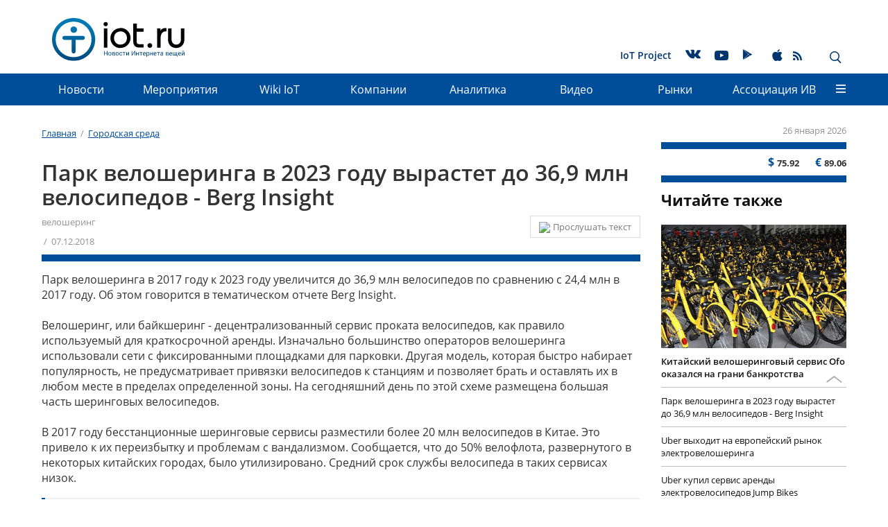

--- FILE ---
content_type: text/html; charset=UTF-8
request_url: https://iot.ru/gorodskaya-sreda/park-velosheringa-v-2023-godu-vyrastet-do-36-9-mln-velosipedov-berg-insight
body_size: 19687
content:
<!DOCTYPE html>
<html lang="ru">
    <head>
        <meta charset="utf-8">
        <meta http-equiv="X-UA-Compatible" content="IE=edge">
        <meta name="viewport" content="width=device-width, initial-scale=1">
        <!-- The above 3 meta tags *must* come first in the head; any other head content must come *after* these tags -->
        <link rel="icon" href="/bitrix/templates/m2m/favicon.ico" type="image/x-icon">
        <meta http-equiv="Content-Type" content="text/html; charset=UTF-8" />
<meta name="robots" content="index, follow" />
<meta name="description" content="Ожидается, что парк велосипедов совместного пользования будет расти, поскольку сервис удобен для автовладельцев и решает проблему сообщения на «последней миле»." />
<link href="/bitrix/js/ui/design-tokens/dist/ui.design-tokens.min.css?175896957423463" type="text/css"  rel="stylesheet" />
<link href="/bitrix/js/ui/fonts/opensans/ui.font.opensans.min.css?17588111062320" type="text/css"  rel="stylesheet" />
<link href="/bitrix/js/main/popup/dist/main.popup.bundle.min.css?175896993328056" type="text/css"  rel="stylesheet" />
<link href="/bitrix/js/main/loader/dist/loader.bundle.min.css?16922474402029" type="text/css"  rel="stylesheet" />
<link href="/bitrix/cache/css/s1/m2m/page_1bdb873e1139466b52aa359c4a5e40aa/page_1bdb873e1139466b52aa359c4a5e40aa_v1.css?175936957329296" type="text/css"  rel="stylesheet" />
<link href="/bitrix/cache/css/s1/m2m/template_829054d06fef77a8e8fa31209a3d2c76/template_829054d06fef77a8e8fa31209a3d2c76_v1.css?1759414074304135" type="text/css"  data-template-style="true" rel="stylesheet" />
<script>if(!window.BX)window.BX={};if(!window.BX.message)window.BX.message=function(mess){if(typeof mess==='object'){for(let i in mess) {BX.message[i]=mess[i];} return true;}};</script>
<script>(window.BX||top.BX).message({"pull_server_enabled":"N","pull_config_timestamp":0,"shared_worker_allowed":"Y","pull_guest_mode":"N","pull_guest_user_id":0,"pull_worker_mtime":1758969458});(window.BX||top.BX).message({"PULL_OLD_REVISION":"Для продолжения корректной работы с сайтом необходимо перезагрузить страницу."});</script>
<script>(window.BX||top.BX).message({"JS_CORE_LOADING":"Загрузка...","JS_CORE_NO_DATA":"- Нет данных -","JS_CORE_WINDOW_CLOSE":"Закрыть","JS_CORE_WINDOW_EXPAND":"Развернуть","JS_CORE_WINDOW_NARROW":"Свернуть в окно","JS_CORE_WINDOW_SAVE":"Сохранить","JS_CORE_WINDOW_CANCEL":"Отменить","JS_CORE_WINDOW_CONTINUE":"Продолжить","JS_CORE_H":"ч","JS_CORE_M":"м","JS_CORE_S":"с","JSADM_AI_HIDE_EXTRA":"Скрыть лишние","JSADM_AI_ALL_NOTIF":"Показать все","JSADM_AUTH_REQ":"Требуется авторизация!","JS_CORE_WINDOW_AUTH":"Войти","JS_CORE_IMAGE_FULL":"Полный размер"});</script>
<script src="/bitrix/js/main/core/core.min.js?1758970030229643"></script>
<script>BX.Runtime.registerExtension({"name":"main.core","namespace":"BX","loaded":true});</script>
<script>BX.setJSList(["\/bitrix\/js\/main\/core\/core_ajax.js","\/bitrix\/js\/main\/core\/core_promise.js","\/bitrix\/js\/main\/polyfill\/promise\/js\/promise.js","\/bitrix\/js\/main\/loadext\/loadext.js","\/bitrix\/js\/main\/loadext\/extension.js","\/bitrix\/js\/main\/polyfill\/promise\/js\/promise.js","\/bitrix\/js\/main\/polyfill\/find\/js\/find.js","\/bitrix\/js\/main\/polyfill\/includes\/js\/includes.js","\/bitrix\/js\/main\/polyfill\/matches\/js\/matches.js","\/bitrix\/js\/ui\/polyfill\/closest\/js\/closest.js","\/bitrix\/js\/main\/polyfill\/fill\/main.polyfill.fill.js","\/bitrix\/js\/main\/polyfill\/find\/js\/find.js","\/bitrix\/js\/main\/polyfill\/matches\/js\/matches.js","\/bitrix\/js\/main\/polyfill\/core\/dist\/polyfill.bundle.js","\/bitrix\/js\/main\/core\/core.js","\/bitrix\/js\/main\/polyfill\/intersectionobserver\/js\/intersectionobserver.js","\/bitrix\/js\/main\/lazyload\/dist\/lazyload.bundle.js","\/bitrix\/js\/main\/polyfill\/core\/dist\/polyfill.bundle.js","\/bitrix\/js\/main\/parambag\/dist\/parambag.bundle.js"]);
</script>
<script>BX.Runtime.registerExtension({"name":"fx","namespace":"window","loaded":true});</script>
<script>BX.Runtime.registerExtension({"name":"ui.design-tokens","namespace":"window","loaded":true});</script>
<script>BX.Runtime.registerExtension({"name":"ui.fonts.opensans","namespace":"window","loaded":true});</script>
<script>BX.Runtime.registerExtension({"name":"ls","namespace":"window","loaded":true});</script>
<script>BX.Runtime.registerExtension({"name":"main.popup","namespace":"BX.Main","loaded":true});</script>
<script>BX.Runtime.registerExtension({"name":"popup","namespace":"window","loaded":true});</script>
<script>BX.Runtime.registerExtension({"name":"main.loader","namespace":"BX","loaded":true});</script>
<script>BX.Runtime.registerExtension({"name":"loader","namespace":"window","loaded":true});</script>
<script>(window.BX||top.BX).message({"DISK_MYOFFICE":false});(window.BX||top.BX).message({"JS_CORE_VIEWER_DOWNLOAD":"Скачать","JS_CORE_VIEWER_EDIT":"Редактировать","JS_CORE_VIEWER_DESCR_AUTHOR":"Автор","JS_CORE_VIEWER_DESCR_LAST_MODIFY":"Последние изменения","JS_CORE_VIEWER_TOO_BIG_FOR_VIEW":"Файл слишком большой для просмотра","JS_CORE_VIEWER_OPEN_WITH_GVIEWER":"Открыть файл в Google Viewer","JS_CORE_VIEWER_IFRAME_DESCR_ERROR":"К сожалению, не удалось открыть документ.","JS_CORE_VIEWER_IFRAME_PROCESS_SAVE_DOC":"Сохранение документа","JS_CORE_VIEWER_IFRAME_UPLOAD_DOC_TO_GOOGLE":"Загрузка документа","JS_CORE_VIEWER_IFRAME_CONVERT_ACCEPT":"Конвертировать","JS_CORE_VIEWER_IFRAME_CONVERT_DECLINE":"Отменить","JS_CORE_VIEWER_IFRAME_CONVERT_TO_NEW_FORMAT":"Документ будет сконвертирован в docx, xls, pptx, так как имеет старый формат.","JS_CORE_VIEWER_IFRAME_DESCR_SAVE_DOC":"Сохранить документ?","JS_CORE_VIEWER_IFRAME_SAVE_DOC":"Сохранить","JS_CORE_VIEWER_IFRAME_DISCARD_DOC":"Отменить изменения","JS_CORE_VIEWER_IFRAME_CHOICE_SERVICE_EDIT":"Редактировать с помощью","JS_CORE_VIEWER_IFRAME_SET_DEFAULT_SERVICE_EDIT":"Использовать для всех файлов","JS_CORE_VIEWER_IFRAME_CHOICE_SERVICE_EDIT_ACCEPT":"Применить","JS_CORE_VIEWER_IFRAME_CHOICE_SERVICE_EDIT_DECLINE":"Отменить","JS_CORE_VIEWER_IFRAME_UPLOAD_NEW_VERSION_IN_COMMENT":"Загрузил новую версию файла","JS_CORE_VIEWER_SERVICE_GOOGLE_DRIVE":"Google Docs","JS_CORE_VIEWER_SERVICE_SKYDRIVE":"MS Office Online","JS_CORE_VIEWER_IFRAME_CANCEL":"Отмена","JS_CORE_VIEWER_IFRAME_DESCR_SAVE_DOC_F":"В одном из окон вы редактируете данный документ. Если вы завершили работу над документом, нажмите \u0022#SAVE_DOC#\u0022, чтобы загрузить измененный файл на портал.","JS_CORE_VIEWER_SAVE":"Сохранить","JS_CORE_VIEWER_EDIT_IN_SERVICE":"Редактировать в #SERVICE#","JS_CORE_VIEWER_NOW_EDITING_IN_SERVICE":"Редактирование в #SERVICE#","JS_CORE_VIEWER_SAVE_TO_OWN_FILES_MSGVER_1":"Сохранить на Битрикс24.Диск","JS_CORE_VIEWER_DOWNLOAD_TO_PC":"Скачать на локальный компьютер","JS_CORE_VIEWER_GO_TO_FILE":"Перейти к файлу","JS_CORE_VIEWER_DESCR_SAVE_FILE_TO_OWN_FILES":"Файл #NAME# успешно сохранен\u003Cbr\u003Eв папку \u0022Файлы\\Сохраненные\u0022","JS_CORE_VIEWER_DESCR_PROCESS_SAVE_FILE_TO_OWN_FILES":"Файл #NAME# сохраняется\u003Cbr\u003Eна ваш \u0022Битрикс24.Диск\u0022","JS_CORE_VIEWER_HISTORY_ELEMENT":"История","JS_CORE_VIEWER_VIEW_ELEMENT":"Просмотреть","JS_CORE_VIEWER_THROUGH_VERSION":"Версия #NUMBER#","JS_CORE_VIEWER_THROUGH_LAST_VERSION":"Последняя версия","JS_CORE_VIEWER_DISABLE_EDIT_BY_PERM":"Автор не разрешил вам редактировать этот документ","JS_CORE_VIEWER_IFRAME_UPLOAD_NEW_VERSION_IN_COMMENT_F":"Загрузила новую версию файла","JS_CORE_VIEWER_IFRAME_UPLOAD_NEW_VERSION_IN_COMMENT_M":"Загрузил новую версию файла","JS_CORE_VIEWER_IFRAME_CONVERT_TO_NEW_FORMAT_EX":"Документ будет сконвертирован в формат #NEW_FORMAT#, так как текущий формат #OLD_FORMAT# является устаревшим.","JS_CORE_VIEWER_CONVERT_TITLE":"Конвертировать в #NEW_FORMAT#?","JS_CORE_VIEWER_CREATE_IN_SERVICE":"Создать с помощью #SERVICE#","JS_CORE_VIEWER_NOW_CREATING_IN_SERVICE":"Создание документа в #SERVICE#","JS_CORE_VIEWER_SAVE_AS":"Сохранить как","JS_CORE_VIEWER_CREATE_DESCR_SAVE_DOC_F":"В одном из окон вы создаете новый документ. Если вы завершили работу над документом, нажмите \u0022#SAVE_AS_DOC#\u0022, чтобы перейти к добавлению документа на портал.","JS_CORE_VIEWER_NOW_DOWNLOAD_FROM_SERVICE":"Загрузка документа из #SERVICE#","JS_CORE_VIEWER_EDIT_IN_LOCAL_SERVICE":"Редактировать на моём компьютере","JS_CORE_VIEWER_EDIT_IN_LOCAL_SERVICE_SHORT":"Редактировать на #SERVICE#","JS_CORE_VIEWER_SERVICE_LOCAL":"моём компьютере","JS_CORE_VIEWER_DOWNLOAD_B24_DESKTOP":"Скачать","JS_CORE_VIEWER_SERVICE_LOCAL_INSTALL_DESKTOP_MSGVER_1":"Для эффективного редактирования документов на компьютере, установите приложение для компьютера и подключите Битрикс24.Диск","JS_CORE_VIEWER_SHOW_FILE_DIALOG_OAUTH_NOTICE":"Для просмотра файла, пожалуйста, авторизуйтесь в своем аккаунте \u003Ca id=\u0022bx-js-disk-run-oauth-modal\u0022 href=\u0022#\u0022\u003E#SERVICE#\u003C\/a\u003E.","JS_CORE_VIEWER_SERVICE_OFFICE365":"Office365","JS_CORE_VIEWER_DOCUMENT_IS_LOCKED_BY":"Документ заблокирован на редактирование","JS_CORE_VIEWER_SERVICE_MYOFFICE":"МойОфис","JS_CORE_VIEWER_OPEN_PDF_PREVIEW":"Просмотреть pdf-версию файла","JS_CORE_VIEWER_AJAX_ACCESS_DENIED":"Не хватает прав для просмотра файла. Попробуйте обновить страницу.","JS_CORE_VIEWER_AJAX_CONNECTION_FAILED":"При попытке открыть файл возникла ошибка. Пожалуйста, попробуйте позже.","JS_CORE_VIEWER_AJAX_OPEN_NEW_TAB":"Открыть в новом окне","JS_CORE_VIEWER_AJAX_PRINT":"Распечатать","JS_CORE_VIEWER_TRANSFORMATION_IN_PROCESS":"Документ сохранён. Мы готовим его к показу.","JS_CORE_VIEWER_IFRAME_ERROR_TITLE":"Не удалось открыть документ","JS_CORE_VIEWER_DOWNLOAD_B24_DESKTOP_FULL":"Скачать приложение","JS_CORE_VIEWER_DOWNLOAD_DOCUMENT":"Скачать документ","JS_CORE_VIEWER_IFRAME_ERROR_COULD_NOT_VIEW":"К сожалению, не удалось просмотреть документ.","JS_CORE_VIEWER_ACTIONPANEL_MORE":"Ещё"});</script>
<script>BX.Runtime.registerExtension({"name":"viewer","namespace":"window","loaded":true});</script>
<script>(window.BX||top.BX).message({"LANGUAGE_ID":"ru","FORMAT_DATE":"DD.MM.YYYY","FORMAT_DATETIME":"DD.MM.YYYY HH:MI:SS","COOKIE_PREFIX":"BITRIX_SM","SERVER_TZ_OFFSET":"10800","UTF_MODE":"Y","SITE_ID":"s1","SITE_DIR":"\/","USER_ID":"","SERVER_TIME":1769377769,"USER_TZ_OFFSET":0,"USER_TZ_AUTO":"Y","bitrix_sessid":"3599e799c66188805758c3d86b478a48"});</script>
<script  src="/bitrix/cache/js/s1/m2m/kernel_main/kernel_main_v1.js?1763886428176207"></script>
<script src="/bitrix/js/pull/protobuf/protobuf.min.js?169224736176433"></script>
<script src="/bitrix/js/pull/protobuf/model.min.js?169224736114190"></script>
<script src="/bitrix/js/main/core/core_promise.min.js?16922474502490"></script>
<script src="/bitrix/js/rest/client/rest.client.min.js?16922475729240"></script>
<script src="/bitrix/js/pull/client/pull.client.min.js?175896945949849"></script>
<script src="/bitrix/js/main/core/core_ls.min.js?17589698622683"></script>
<script src="/bitrix/js/main/popup/dist/main.popup.bundle.min.js?175897003467261"></script>
<script src="/bitrix/js/main/loader/dist/loader.bundle.min.js?17589698404392"></script>
<script src="/bitrix/js/main/core/core_viewer.min.js?175897003099239"></script>
<script>BX.setJSList(["\/bitrix\/js\/main\/core\/core_fx.js","\/bitrix\/js\/main\/session.js","\/bitrix\/js\/main\/pageobject\/dist\/pageobject.bundle.js","\/bitrix\/js\/main\/core\/core_window.js","\/bitrix\/js\/main\/date\/main.date.js","\/bitrix\/js\/main\/core\/core_date.js","\/bitrix\/js\/main\/utils.js","\/bitrix\/templates\/.default\/components\/bitrix\/forum.topic.reviews\/comments\/script.js","\/bitrix\/templates\/.default\/components\/bitrix\/search.tags.input\/page_tags\/script.js","\/bitrix\/templates\/.default\/js\/libs\/hammer.min.js","\/bitrix\/templates\/.default\/js\/libs\/jquery.min.js","\/bitrix\/templates\/.default\/js\/libs\/device.js","\/bitrix\/templates\/.default\/js\/libs\/bootstrap.min.js","\/bitrix\/templates\/.default\/js\/libs\/jcf.js","\/bitrix\/templates\/.default\/js\/libs\/jcf.radio.js","\/bitrix\/templates\/.default\/js\/libs\/jcf.checkbox.js","\/bitrix\/templates\/.default\/js\/libs\/jcf.select.js","\/bitrix\/templates\/.default\/js\/libs\/picturefill.min.js","\/bitrix\/templates\/.default\/js\/libs\/jquery.mmenu.all.min.js","\/bitrix\/templates\/.default\/js\/libs\/jquery.scrolltofixed.min.js","\/bitrix\/templates\/.default\/js\/libs\/jquery.autocolumnlist.js","\/bitrix\/templates\/.default\/js\/libs\/tooltipster.bundle.min.js","\/bitrix\/templates\/.default\/js\/libs\/jquery.sticky.js","\/bitrix\/templates\/m2m\/js\/jquery.lazy.min.js","\/bitrix\/templates\/m2m\/js\/jquery.lazy.picture.min.js","\/bitrix\/templates\/.default\/js\/main.min.js","\/bitrix\/templates\/.default\/components\/bitrix\/menu\/top\/script.js","\/bitrix\/templates\/.default\/components\/bitrix\/advertising.banner\/full_screen\/script.js","\/bitrix\/templates\/.default\/components\/bitrix\/search.suggest.input\/.default\/script.js"]);</script>
<script>BX.setCSSList(["\/bitrix\/templates\/.default\/components\/bitrix\/currency.rates\/m2m\/style.css","\/bitrix\/templates\/.default\/components\/bitrix\/news.detail\/m2m\/style.css","\/bitrix\/templates\/.default\/components\/bitrix\/news.list\/masonry\/style.css","\/bitrix\/templates\/.default\/components\/bitrix\/forum.topic.reviews\/comments\/style.css","\/bitrix\/templates\/.default\/components\/bitrix\/news.list\/tetris\/style.css","\/bitrix\/templates\/.default\/components\/bitrix\/search.tags.input\/page_tags\/style.css","\/bitrix\/templates\/.default\/css\/bootstrap.min.css","\/bitrix\/templates\/.default\/css\/jquery.mmenu.all.css","\/bitrix\/templates\/.default\/css\/jcf.min.css","\/bitrix\/templates\/.default\/css\/socicons.min.css","\/bitrix\/templates\/.default\/css\/font-awesome.min.css","\/bitrix\/templates\/.default\/css\/tooltipster.bundle.min.css","\/bitrix\/templates\/.default\/css\/tooltipster-sideTip-shadow.min.css","\/bitrix\/templates\/.default\/css\/main.min.css","\/bitrix\/templates\/.default\/css\/media.min.css","\/bitrix\/templates\/m2m\/dop_style.css","\/bitrix\/templates\/.default\/components\/bitrix\/advertising.banner\/constriction_top\/style.css","\/bitrix\/templates\/.default\/components\/bitrix\/menu\/service\/style.css","\/bitrix\/templates\/.default\/components\/bitrix\/menu\/top\/style.css","\/bitrix\/templates\/.default\/components\/bitrix\/menu\/bottom\/style.css","\/bitrix\/templates\/.default\/components\/bitrix\/menu\/footer\/style.css","\/bitrix\/templates\/.default\/components\/bitrix\/advertising.banner\/full_screen\/style.css","\/bitrix\/templates\/.default\/components\/bitrix\/search.suggest.input\/.default\/style.css","\/bitrix\/templates\/m2m\/template_styles.css"]);</script>
<script>
					(function () {
						"use strict";
						var counter = function ()
						{
							var cookie = (function (name) {
								var parts = ("; " + document.cookie).split("; " + name + "=");
								if (parts.length == 2) {
									try {return JSON.parse(decodeURIComponent(parts.pop().split(";").shift()));}
									catch (e) {}
								}
							})("BITRIX_CONVERSION_CONTEXT_s1");
							if (cookie && cookie.EXPIRE >= BX.message("SERVER_TIME"))
								return;
							var request = new XMLHttpRequest();
							request.open("POST", "/bitrix/tools/conversion/ajax_counter.php", true);
							request.setRequestHeader("Content-type", "application/x-www-form-urlencoded");
							request.send(
								"SITE_ID="+encodeURIComponent("s1")+
								"&sessid="+encodeURIComponent(BX.bitrix_sessid())+
								"&HTTP_REFERER="+encodeURIComponent(document.referrer)
							);
						};
						if (window.frameRequestStart === true)
							BX.addCustomEvent("onFrameDataReceived", counter);
						else
							BX.ready(counter);
					})();
				</script>
<script  src="/bitrix/cache/js/s1/m2m/template_ee9110cf31b13433081a5a2d1664b47b/template_ee9110cf31b13433081a5a2d1664b47b_v1.js?1759369571329366"></script>
<script  src="/bitrix/cache/js/s1/m2m/page_b4b5c1142416b60f4505d12127522e6e/page_b4b5c1142416b60f4505d12127522e6e_v1.js?175936957334779"></script>
        
        
                            <title>Парк велошеринга в 2023 году вырастет до 36,9 млн велосипедов - Berg Insight | iot.ru Новости Интернета вещей</title>
        
        <!-- HTML5 shim and Respond.js for IE8 support of HTML5 elements and media queries -->
        <!-- WARNING: Respond.js doesn't work if you view the page via file:// -->
        <!--[if lt IE 9]>
        <![endif]-->
        <link rel="stylesheet" type="text/css" href="/bitrix/templates/.default/css/styles_formated.css?v=2">
        <!-- Bootstrap -->
                <!--Mmenu-->
        
        <!-- JCF inputs styler -->
                                                        
        
        <!-- jQuery (necessary for Bootstrap's JavaScript plugins) -->
                
        <!-- Include all compiled plugins (below), or include individual files as needed -->
                                                                                                                                        
                <script type="text/javascript" async src="https://relap.io/api/v6/head.js?token=eVkgsa4qMcwxXlte"></script>
        <!--<meta property="og:image" content="https://iot.ru/upload/resize_cache/iblock/f69/860_490_1/f69053dfab076f04c358fe574fe76078.jpg"/>-->
        <!--<meta property="image" content="https://iot.ru/upload/resize_cache/iblock/f69/860_490_1/f69053dfab076f04c358fe574fe76078.jpg"/>-->
        <!--<meta property="og:url" content="https://iot.ru"/>-->
                        
        <meta name="cmsmagazine" content="e81196d9023e622ed7b92ae6bbd88e87"/>
        <meta name="referrer" content="unsafe-url">
        		<!-- Yandex.Metrika counter -->
		<script>
		   (function(m,e,t,r,i,k,a){m[i]=m[i]||function(){(m[i].a=m[i].a||[]).push(arguments)};
		   m[i].l=1*new Date();
		   for (var j = 0; j < document.scripts.length; j++) {if (document.scripts[j].src === r) { return; }}
		   k=e.createElement(t),a=e.getElementsByTagName(t)[0],k.async=1,k.src=r,a.parentNode.insertBefore(k,a)})
		   (window, document, "script", "https://mc.yandex.ru/metrika/tag.js", "ym");
		 
		   ym(96010344, "init", {
				clickmap:true,
				trackLinks:true,
				accurateTrackBounce:true
		   });
		</script>
		<!-- /Yandex.Metrika counter -->
        <script type="text/javascript">
            (function () {
                if (typeof carrotquest === 'undefined') {
                    var s = document.createElement('script');
                    s.type = 'text/javascript';
                    s.async = true;
                    s.src = '//cdn.carrotquest.io/api.min.js';
                    var x = document.getElementsByTagName('head')[0];
                    x.appendChild(s);
                    carrotquest = {};
                    window.carrotquestasync = [];
                    carrotquest.settings = {};
                    m = ['connect', 'track', 'identify', 'auth', 'open', 'onReady', 'addCallback', 'removeCallback', 'trackMessageInteraction'];
                    function Build(name, args) {
                        return function () {
                            window.carrotquestasync.push(name, arguments);
                        }
                    }
                    for (var i = 0; i < m.length; i++)
                        carrotquest[m[i]] = Build(m[i]);
                }
            })();
            carrotquest.connect('8458-da3c4a48d6aa313963f86565ead');
        </script>
        
        <style>
            .menu__link--bg a {
                background-color: rgb(153, 255, 255);
                padding: 5px 11px;
                bottom: 5px;
                position: relative;
            }
			.main_row img {
				max-width: 100%;
				height: auto;
			}
        </style>
    </head>
    <body class="page">
        <!-- Yandex.Metrika counter -->
		<noscript><div><img src="https://mc.yandex.ru/watch/96010344" style="position:absolute; left:-9999px;" alt="" /></div></noscript>
		<!-- /Yandex.Metrika counter -->
        <div id="panel"></div>
        
        
<div class="banner_stretch "><!--'start_frame_cache_y0XwfU'-->
</div><!--'end_frame_cache_y0XwfU'-->
        <a id="top"></a>
        <header class="page__header">
                            <div class="container hidden-xs hidden-sm">
                <div class="banner_headline">
                    <script>
$(document).ready(function() {
	$(".banner_headline").find("a").click(function() {
		yaCounter26116248.reachGoal('euromobileClick');
    });
});
</script>
<!--'start_frame_cache_ALOAcH'--><!--'end_frame_cache_ALOAcH'-->                </div>
            </div>
            
                        <nav class="menu menu_main">
                <div class="container">
                    <a href="/" class="logo logo_header">
                                                    <img src="/bitrix/templates/.default/img/logos/logo_gorizont_v2.svg" class="logo__image">
                                            </a>
                    <div class="site-title site-title_header pull-left ">
                        Что думают эксперты об использовании в городской жизни IoT, автоматизации, цифровых технологий, M2M? Читайте мнения лучших специалистов в своих областях.                    </div>
                                        
    <ul class="menu__list menu__list_main hidden-xs hidden-sm">
                                    <li class="menu__item menu__item_main ">
                                        <a href="/iotproject.php"  class="menu__link menu__link_main" >IoT Project</a>
                                    </li>
                                                    <li class="menu__item menu__item_main ">
                    <noindex>                    <a href="https://vk.com/newsiot"  class="menu__link menu__link_main" rel="nofollow"><span class="socicon socicon-vkontakte"></span></a>
                    </noindex>                </li>
                                                    <li class="menu__item menu__item_main menu__item--youtube">
                    <noindex>                    <a href="https://www.youtube.com/channel/UCIgFXzKLKgUgvy_CyGpaLTw"  class="menu__link menu__link_main" rel="nofollow"><span class="socicon socicon-youtube"></span></a>
                    </noindex>                </li>
                                                    <li class="menu__item menu__item_main ">
                    <noindex>                    <a href="https://play.google.com/store/apps/details?id=ru.nopreset.iot"  class="menu__link menu__link_main" rel="nofollow"><span class="socicon socicon-play"></span></a>
                    </noindex>                </li>
                                                    <li class="menu__item menu__item_main ">
                    <noindex>                    <a href="https://itunes.apple.com/ru/app/iot-ru-новости-интернета-вещей/id1180616221"  class="menu__link menu__link_main" rel="nofollow"><span class="socicon socicon-apple"></span></a>
                    </noindex>                </li>
                                                    <li class="menu__item menu__item_main menu__item--rss">
                                        <a href="/rss.php"  class="menu__link menu__link_main" ><span class="socicon socicon-rss"></span></a>
                                    </li>
                        
    </ul>
                        <div class="search-panel hidden-xs hidden-sm pull-right">
                        
<div class="search-form">
<form action="/search/index.php" class="form form_header">
	
				<input type="text" name="q" value="" placeholder="Поиск по сайту" class="input form_header__input" />
		
		<button name="s" class="btn btn-default form_header__button" type="submit" value="Поиск" ><span class="icon_search"></span></button>		
	
</form>
</div>                        <div class="btns">
                            <span class="icon_close"></span>
                            <span class="icon_search button_search-toggler glyphicon glyphicon-search"></span>
                        </div>
                    </div>
                    <a href="#mmenu" class="button_mmenu icon-burger hidden-md hidden-lg pull-right"></a>
                </div>
            </nav>
            
<nav class="menu menu_dropdown menu_fixed  hidden-sm hidden-xs">
	<div class="wrap_container"></div>
 
 <div class="container">
	<div class="wrap_small_container"></div>
  <ul class="menu__list menu__list_dropdown">
	
	
					<li class="menu__item menu__item_dropdown"><a href="/news/" class="menu__link menu__link_dropdown root-item">Новости</a>
				<ul class="menu__list menu__list_vertical">
		
	
	
	
	
		
							<li  class="menu__item menu__item_vertical "><a class="menu__link" href="/main_news.php">Главные новости</a></li>
			
		
	
	
	
	
		
							<li  class="menu__item menu__item_vertical "><a class="menu__link" href="/news/">Новости рынков</a></li>
			
		
	
	
	
	
		
							<li  class="menu__item menu__item_vertical "><a class="menu__link" href="/innovation/">Инновации</a></li>
			
		
	
	
			</ul></li>	
	
		
							<li class="menu__item menu__item_dropdown" ><a href="/events/" class="menu__link root-item">Мероприятия</a></li>
			
		
	
	
	
	
		
							<li class="menu__item menu__item_dropdown" ><a href="/wiki/" class="menu__link root-item">Wiki IoT</a></li>
			
		
	
	
	
	
		
							<li class="menu__item menu__item_dropdown" ><a href="/catalog/" class="menu__link root-item">Компании</a></li>
			
		
	
	
	
	
					<li class="menu__item menu__item_dropdown"><a href="/analitika/" class="menu__link menu__link_dropdown root-item">Аналитика</a>
				<ul class="menu__list menu__list_vertical">
		
	
	
	
	
		
							<li  class="menu__item menu__item_vertical "><a class="menu__link" href="/reviews/">Обзоры</a></li>
			
		
	
	
	
	
		
							<li  class="menu__item menu__item_vertical "><a class="menu__link" href="/opinions/">Мнения экспертов</a></li>
			
		
	
	
	
	
		
							<li  class="menu__item menu__item_vertical "><a class="menu__link" href="/cases/">Кейсы</a></li>
			
		
	
	
	
	
		
							<li  class="menu__item menu__item_vertical "><a class="menu__link" href="/startup/">Стартапы</a></li>
			
		
	
	
	
	
		
							<li  class="menu__item menu__item_vertical "><a class="menu__link" href="/research/">Исследования и прогнозы</a></li>
			
		
	
	
	
	
		
							<li  class="menu__item menu__item_vertical "><a class="menu__link" href="/get_research">Заказать исследование</a></li>
			
		
	
	
			</ul></li>	
	
		
							<li class="menu__item menu__item_dropdown" ><a href="/video/" class="menu__link root-item">Видео</a></li>
			
		
	
	
	
	
					<li class="menu__item menu__item_dropdown"><a href="/markets/" class="menu__link menu__link_dropdown root-item">Рынки</a>
				<ul class="menu__list menu__list_vertical">
		
	
	
	
	
		
							<li  class="menu__item menu__item_vertical "><a class="menu__link" href="/transportnaya-telematika/">Транспортная телематика</a></li>
			
		
	
	
	
	
		
							<li  class="menu__item menu__item_vertical menu__item_selected"><a class="menu__link" href="/gorodskaya-sreda/">Городская среда</a></li>
			
		
	
	
	
	
		
							<li  class="menu__item menu__item_vertical "><a class="menu__link" href="/promyshlennost/">Промышленность</a></li>
			
		
	
	
	
	
		
							<li  class="menu__item menu__item_vertical "><a class="menu__link" href="/energetika/">Энергетика</a></li>
			
		
	
	
	
	
		
							<li  class="menu__item menu__item_vertical "><a class="menu__link" href="/selskoe-khozyaystvo/">Сельское хозяйство</a></li>
			
		
	
	
	
	
		
							<li  class="menu__item menu__item_vertical "><a class="menu__link" href="/monitoring/">Мониторинг</a></li>
			
		
	
	
	
	
		
							<li  class="menu__item menu__item_vertical "><a class="menu__link" href="/riteyl/">Ритейл</a></li>
			
		
	
	
	
	
		
							<li  class="menu__item menu__item_vertical "><a class="menu__link" href="/meditsina/">Медицина</a></li>
			
		
	
	
	
	
		
							<li  class="menu__item menu__item_vertical "><a class="menu__link" href="/bezopasnost/">Безопасность</a></li>
			
		
	
	
	
	
		
							<li  class="menu__item menu__item_vertical "><a class="menu__link" href="/gadzhety/">Гаджеты</a></li>
			
		
	
	
			</ul></li>	
	
					<li class="menu__item menu__item_dropdown"><a href="/aiv/" class="menu__link menu__link_dropdown root-item">Ассоциация&nbsp;ИВ</a>
				<ul class="menu__list menu__list_vertical">
		
	
	
	
	
		
							<li  class="menu__item menu__item_vertical "><a class="menu__link" href="/aiv/about.php">Об Ассоциации</a></li>
			
		
	
	
	
	
		
							<li  class="menu__item menu__item_vertical "><a class="menu__link" href="/aiv/conditions.php">Условия вступления</a></li>
			
		
	
	
	
	
		
							<li  class="menu__item menu__item_vertical "><a class="menu__link" href="/aiv/committees.php">Комитеты</a></li>
			
		
	
	
	
	
		
							<li  class="menu__item menu__item_vertical "><a class="menu__link" href="/aiv/members/">Члены</a></li>
			
		
	
	
	
	
		
							<li  class="menu__item menu__item_vertical "><a class="menu__link" href="/aiv/documents.php">Документы</a></li>
			
		
	
	
	
	
		
							<li  class="menu__item menu__item_vertical "><a class="menu__link" href="/aiv/contacts.php">Контакты</a></li>
			
		
	
	
	</ul></li>		<li class="menu__link menu__item_dropdown">
			<span class="icon-burger"> </span>
			<div class="dropdown__container dropdown__container_wide">
				<ul class="dropdown__item menu__list menu__list_vertical">
																		<li class="menu__item menu__item_vertical">
								<a href="/news/" class="menu__link">Новости</a>
							</li>
																																																									<li class="menu__item menu__item_vertical">
								<a href="/events/" class="menu__link">Мероприятия</a>
							</li>
																								<li class="menu__item menu__item_vertical">
								<a href="/wiki/" class="menu__link">Wiki IoT</a>
							</li>
																								<li class="menu__item menu__item_vertical">
								<a href="/catalog/" class="menu__link">Компании</a>
							</li>
																								<li class="menu__item menu__item_vertical">
								<a href="/analitika/" class="menu__link">Аналитика</a>
							</li>
																																																																																										<li class="menu__item menu__item_vertical">
								<a href="/video/" class="menu__link">Видео</a>
							</li>
																								<li class="menu__item menu__item_vertical">
								<a href="/markets/" class="menu__link">Рынки</a>
							</li>
																																																																																																																																						<li class="menu__item menu__item_vertical">
								<a href="/aiv/" class="menu__link">Ассоциация&nbsp;ИВ</a>
							</li>
																																																																																	</ul>
				<div class="dropdown__item">
										

<nav class="menu menu_footer">
	<ul class="menu__list menu__list_footer">

						<li  class="menu__item menu__item_footer"><a href="/law/" class="menu__link menu__link_footer">Законодательство</a></li>
				
						<li  class="menu__item menu__item_footer"><a href="/search/?tags=IIoT" class="menu__link menu__link_footer">Индустриальный Интернет вещей (IIoT)</a></li>
				
						<li  class="menu__item menu__item_footer"><a href="/transportnaya-telematika/" class="menu__link menu__link_footer">Транспортная телематика</a></li>
				
						<li  class="menu__item menu__item_footer"><a href="/gorodskaya-sreda/" class="selected menu__link menu__link_footer">Городская среда</a></li>
				
						<li  class="menu__item menu__item_footer"><a href="/promyshlennost/" class="menu__link menu__link_footer">Промышленность</a></li>
				
						<li  class="menu__item menu__item_footer"><a href="/energetika/" class="menu__link menu__link_footer">Энергетика</a></li>
				
						<li  class="menu__item menu__item_footer"><a href="/selskoe-khozyaystvo/" class="menu__link menu__link_footer">Сельское хозяйство</a></li>
				
						<li  class="menu__item menu__item_footer"><a href="/monitoring/" class="menu__link menu__link_footer">Мониторинг</a></li>
				
						<li  class="menu__item menu__item_footer"><a href="/riteyl/" class="menu__link menu__link_footer">Ритейл</a></li>
				
						<li  class="menu__item menu__item_footer"><a href="/meditsina/" class="menu__link menu__link_footer">Медицина</a></li>
				
						<li  class="menu__item menu__item_footer"><a href="/bezopasnost/" class="menu__link menu__link_footer">Безопасность</a></li>
				
						<li  class="menu__item menu__item_footer"><a href="/gadzhety/" class="menu__link menu__link_footer">Гаджеты</a></li>
				
	
	</ul>
	</nav>				</div>
				<div class="dropdown__item">
										

<nav class="menu menu_footer">
	<ul class="menu__list menu__list_footer">

						<li  class="menu__item menu__item_footer"><a href="/about.php" class="menu__link menu__link_footer">О проекте</a></li>
				
						<li  class="menu__item menu__item_footer"><a href="/contacts.php" class="menu__link menu__link_footer">Контакты</a></li>
				
						<li  class="menu__item menu__item_footer"><a href="/sots-seti-rss.php" class="menu__link menu__link_footer">RSS</a></li>
				
						<li  class="menu__item menu__item_footer"><a href="/privacy-policy/" class="menu__link menu__link_footer">Политика конфиденциальности</a></li>
				
	
	</ul>
	</nav>	        	
	        	<ul class="menu__list menu__list_vertical">
	        		<li class="menu__item menu__item_vertical">
	        			<a target="_blank" href="https://vk.com/newsiot" class="soclink">Вконтакте</a>
	        		</li>
	        		<li class="menu__item menu__item_vertical">
	        			<a href="https://www.youtube.com/channel/UCIgFXzKLKgUgvy_CyGpaLTw" class="soclink" target="_blank">YouTube</a>
	        		</li>
	        		<li class="menu__item menu__item_vertical">
	        			<a href="https://play.google.com/store/apps/details?id=ru.nopreset.iot" class="soclink" target="_blank">Google Play</a>
	        		</li>
                                <li class="menu__item menu__item_vertical">
	        			<a href="https://itunes.apple.com/ru/app/iot-ru-новости-интернета-вещей/id1180616221" class="soclink" target="_blank">App Store</a>
	        		</li>
	        	</ul>
            </div>
				</div>
			</div>
		</li>
		</ul>
	</div>
</nav>
        </header>
                    <main class="page__content ">
                <div id="brend"><a href="#"><img src="#"/></a></div>
                <div class="container">
                                                                <!--<div class="row">-->
                        <div class="main_row">
                                                <!-- WorkArea Start -->
                    <link href="/bitrix/css/main/font-awesome.css?169224776628777" type="text/css" rel="stylesheet" />
<div class="bx-breadcrumb col-md-9 col-xs-12 col-sm-12 clearfix ">
			<div class="bx-breadcrumb-item bx-breadcrumb-item_active" id="bx_breadcrumb_0" itemscope="" itemtype="http://data-vocabulary.org/Breadcrumb">
				
				<a href="/" title="Главная" itemprop="url">
					<span itemprop="title">Главная</span>
				</a>
			</div>
			<div class="bx-breadcrumb-item bx-breadcrumb-item_active" id="bx_breadcrumb_1" itemscope="" itemtype="http://data-vocabulary.org/Breadcrumb" itemprop="child">
				<span class="bx-breadcrumb-divider"> / </span>
				<a href="/gorodskaya-sreda/" title="Городская среда" itemprop="url">
					<span itemprop="title">Городская среда</span>
				</a>
			</div></div> <div class="currency  col-md-3 col-sm-12 col-xs-12">
	<time  datetime="2026-01-26" class="date">26 января 2026</time>
	<div class="currency__list">
			<span class="currency__key">$&nbsp;</span><span class="currency__value">75.92</span>
		<span class="currency__key">€&nbsp;</span><span class="currency__value">89.06</span>
		</div>
</div>
<style>
    .btn-chat {
        display: flex;
        flex-flow: row;
        align-items: center;
        color: #868686;
        float: right;
        margin-right: 25px;
    }
    .btn-chat:hover, .btn-chat:focus {
        color: #333;
    }
    .btn-chat img {
        margin-right: 10px;
    }
</style>
<div class="col-md-9 col-xs-12 col-sm-12 " data-article-id="7393" data-text-selector=".news__text">
    <script src="/bitrix/templates/.default/js/libs/fotorama.js"></script>
<link rel="stylesheet" href="/bitrix/templates/.default/css/fotorama.css">
<article class="news col-md-12 col-sm-12 col-xs-12 nopadding col-sm-12 col-xs-12" itemscope itemtype="http://schema.org/Article">
        <style>
        .play-title {
            cursor: pointer;
        }
        .play-player {
            float: right;
        }
        .player-mobile {
            margin-bottom: 10px;
            float: none;
        }
        .play-title img {
            margin-right: 4px;
            display: inline;
            width: 14px;
            vertical-align: sub;
        }
    </style>
            <h1 itemprop="headline" class="news__title">Парк велошеринга в 2023 году вырастет до 36,9 млн велосипедов - Berg Insight</h1>
    
    
            <div class="tags hidden-xs hidden-sm">
                        <div class="play-player">
                <a class="btn btn-grey play-title "><img src="/bitrix/templates/m2m/icons/microphone.svg">Прослушать текст</a>
                <audio style="display: none!important;" controls>
                    <source src="" type="audio/mp3">
                </audio>
            </div>
            
                            <a href="/search/?tags=велошеринг" class="tag">велошеринг</a><span class="tag__divider"> / </span>
                    </div>	
    	
    <time itemprop="datePublished" datetime="2018-12-07" class="date news__date">
                 / 
                    07.12.2018        
    </time>    
    
    <div itemprop="description" class="news__text">Парк велошеринга в 2017 году к 2023 году увеличится до 36,9 млн велосипедов по сравнению с 24,4 млн в 2017 году. Об этом говорится в тематическом отчете Berg Insight.<br>
 <br>
 Велошеринг, или байкшеринг - децентрализованный сервис проката велосипедов, как правило используемый для краткосрочной аренды. Изначально большинство операторов велошеринга использовали сети с фиксированными площадками для парковки. Другая модель, которая быстро набирает популярность, не предусматривает привязки велосипедов к станциям&nbsp;и позволяет брать и оставлять их в любом месте в пределах определенной зоны. На сегодняшний день по этой схеме размещена большая часть шеринговых велосипедов.<br>
 &nbsp;<br>
 В 2017 году бесстанционные шеринговые сервисы разместили более 20 млн велосипедов в Китае. Это привело к их переизбытку и проблемам с вандализмом. Сообщается, что до 50% велофлота, развернутого в некоторых китайских городах, было утилизировано. Средний срок службы велосипеда в таких сервисах низок.&nbsp;<br>
<blockquote>
	 «Ожидается, что на большинстве рынков выиграют высококачественные подключенные транспортные средства», - комментирует Мартин Свегандер, аналитик компании Berg Insight.&nbsp;
</blockquote>
 Ведущие компании бесстанционного велошеринга, такие как китайские Ofo и Mobike, недавно сократили свои операции на зарубежных рынках. Многие операторы столкнулись с нормативными барьерами, которые ограничивают допустимое количество велосипедов в городах. Заметными поставщиками услуг и технологий на рынке байкшеринга также являются Hellobike, Lime, JUMP (приобретенный Uber в апреле 2018 года), Motivate (приобретенный Lyft в июле 2018 года), JCDecaux, PBSC, Nextbike и CycleHop.&nbsp;<br>
 <br>
 Ожидается, что парк велосипедов совместного пользования будет расти, поскольку сервис удобен для автовладельцев и решает проблему сообщения на «последней миле», к примеру, позволяя пользователю быстро добраться от дома до парковки. Аналитики полагают, что велошеринг станет частью мультимодальной шеринговой экономики в городах будущего.<br></div>
    
    <a href="tg://resolve?domain=iotru_community" class="btn-chat">
        <img src="/bitrix/templates/m2m/images/telegram.png">
        <span>Обсудить</span>
    </a>
    <br/><br/>
    <a href="#" class="btn btn-grey" onclick="history.back();return false;">Назад</a>
    <div itemprop="publisher author" itemprop="author" itemscope itemtype="https://schema.org/Organization">
        <div itemprop="logo" itemscope itemtype="https://schema.org/ImageObject">
            <img itemprop="url image" src="/bitrix/templates/.default/img/logo_.png" style="display:none;"/>
        </div>
        <meta itemprop="name" content="iot.ru">
        <meta itemprop="address" content="Санкт-Петербург">
    </div>
</article>
 
<div class="banner_middle "><!--'start_frame_cache_Zg1Ab0'--><a href="https://t.me/iotru_channel" target="_blank" ><img alt="" title="" src="/upload/rk/adf/8c5t3ic5b307cnp2f3mh40kqd6v6ag7p.png" width="1160" height="190" style="border:0;" /></a>
 
<!-- Код вставки на место отображения виджета -->
<div class="smi24__informer smi24__auto" data-smi-blockid="22079" style="max-width: 1190px; margin-top: 20px;"></div>
<script>(window.smiq = window.smiq || []).push({});</script>
</div><!--'end_frame_cache_Zg1Ab0'-->
    
    <div class="col-md-12 col-sm-12 col-xs-12 nopadding">
        
<p class="title">Комментарии</p>
<script type="text/javascript">
var smallEngLettersReg = new Array(/e'/g, /ch/g, /sh/g, /yo/g, /jo/g, /zh/g, /yu/g, /ju/g, /ya/g, /ja/g, /a/g, /b/g, /v/g, /g/g, /d/g, /e/g, /z/g, /i/g, /j/g, /k/g, /l/g, /m/g, /n/g, /o/g, /p/g, /r/g, /s/g, /t/g, /u/g, /f/g, /h/g, /c/g, /w/g, /~/g, /y/g, /'/g);
var smallRusLetters = new Array("э", "ч", "ш", "ё", "ё", "ж", "ю", "ю", "я", "я", "а", "б", "в", "г", "д", "е", "з", "и", "й", "к", "л", "м", "н", "о", "п", "р", "с", "т", "у", "ф", "х", "ц", "щ", "ъ", "ы", "ь");
var capitEngLettersReg = new Array(
	/Ch/g, /Sh/g, 
	/Yo/g, /Zh/g, 
	/Yu/g, /Ya/g, 
	/E'/g, /CH/g, /SH/g, /YO/g, /JO/g, /ZH/g, /YU/g, /JU/g, /YA/g, /JA/g, /A/g, /B/g, /V/g, /G/g, /D/g, /E/g, /Z/g, /I/g, /J/g, /K/g, /L/g, /M/g, /N/g, /O/g, /P/g, /R/g, /S/g, /T/g, /U/g, /F/g, /H/g, /C/g, /W/g, /Y/g);
var capitRusLetters = new Array(
	"Ч", "Ш",
	"Ё", "Ж",
	"Ю", "Я",
	"Э", "Ч", "Ш", "Ё", "Ё", "Ж", "Ю", "Ю", "\Я", "\Я", "А", "Б", "В", "Г", "Д", "Е", "З", "И", "Й", "К", "Л", "М", "Н", "О", "П", "Р", "С", "Т", "У", "Ф", "Х", "Ц", "Щ", "Ы");
var smallRusLettersReg = new Array(/э/g, /ч/g, /ш/g, /ё/g, /ё/g,/ж/g, /ю/g, /ю/g, /я/g, /я/g, /а/g, /б/g, /в/g, /г/g, /д/g, /е/g, /з/g, /и/g, /й/g, /к/g, /л/g, /м/g, /н/g, /о/g, /п/g, /р/g, /с/g, /т/g, /у/g, /ф/g, /х/g, /ц/g, /щ/g, /ъ/g, /ы/g, /ь/g );
var smallEngLetters = new Array("e", "ch", "sh", "yo", "jo", "zh", "yu", "ju", "ya", "ja", "a", "b", "v", "g", "d", "e", "z", "i", "j", "k", "l", "m", "n", "o", "p", "r", "s", "t", "u", "f", "h", "c", "w", "~", "y", "'");
var capitRusLettersReg = new Array(
	/Ч(?=[^А-Я])/g, /Ш(?=[^А-Я])/g, 
	/Ё(?=[^А-Я])/g, /Ж(?=[^А-Я])/g, 
	/Ю(?=[^А-Я])/g, /Я(?=[^А-Я])/g, 
	/Э/g, /Ч/g, /Ш/g, /Ё/g, /Ё/g, /Ж/g, /Ю/g, /Ю/g, /Я/g, /Я/g, /А/g, /Б/g, /В/g, /Г/g, /Д/g, /Е/g, /З/g, /И/g, /Й/g, /К/g, /Л/g, /М/g, /Н/g, /О/g, /П/g, /Р/g, /С/g, /Т/g, /У/g, /Ф/g, /Х/g, /Ц/g, /Щ/g, /Ъ/g, /Ы/g, /Ь/g);
var capitEngLetters = new Array(
	"Ch", "Sh",
	"Yo", "Zh",
	"Yu", "Ya",
	"E", "CH", "SH", "YO", "JO", "ZH", "YU", "JU", "YA", "JA", "A", "B", "V", "G", "D", "E", "Z", "I", "J", "K", "L", "M", "N", "O", "P", "R", "S", "T", "U", "F", "H", "C", "W", "~", "Y", "'");
</script><script type="text/javascript">
	BX.ready(function(){
		BX.message({
			no_topic_name : 'Вы должны ввести название темы. ',
			no_message : 'Вы должны ввести сообщение. ',
			max_len : 'Максимальная длина сообщения #MAX_LENGTH# символов. Всего символов: #LENGTH#.',
			f_author : ' пишет:\n',
			f_cdm : 'Сообщение будет удалено без возможности восстановления. Удалить? ',
			f_show : 'Показать',
			f_hide : 'Скрыть',
			f_wait : 'Подождите...',
			MINIMIZED_EXPAND_TEXT : 'Добавить новый комментарий',
			MINIMIZED_MINIMIZE_TEXT : 'Свернуть форму комментариев'
		});
		BX.viewElementBind(BX('REPLIERZZtHcontainer'), {},
			function(node){
				return BX.type.isElementNode(node) && (node.getAttribute('data-bx-viewer') || node.getAttribute('data-bx-image'));
			}
		);
	});
</script>
<a name="review_anchor"></a>
<script type="text/javascript">
window.reviewsCtrlEnterHandlerZZtH = function()
{
	if (window.oLHE)
		window.oLHE.SaveContent();
	BX.submit(BX('REPLIERZZtH'), 'preview_comment', 'N');
}
</script>
<div class="reviews-reply-form 2" >
<script type="text/javascript">
BX.ready(function(){
	window["UC"] = (!!window["UC"] ? window["UC"] : {});
	window["UC"]["lREPLIERZZtH"] = new FTRList({
		id : [],
		form : BX('REPLIERZZtH'),
		preorder : 'Y',
		pageNumber : 0,
		pageCount : 0	});
	window["UC"]["fREPLIERZZtH"] = new FTRForm({
		form : BX('REPLIERZZtH'),
		editorName : 'oLHE',
		editorId : 'idLHEZZtH'
	});
	});
</script>
</div>
    </div>
</div>
<div class="col-md-3 col-xs-12 col-sm-12">
    
 <div class="col-md-12 col-sm-12 col-xs-12"  data-template="tetris">
    
    
<!-- start tetris col -->
    	<div class="tetris  nopadding " >
									<header class="title tetris__title ">Читайте также</header>
					
								<article class="tetris__item " id="bx_651765591_7497">
													<a href="/gorodskaya-sreda/kitayskiy-velosheringovyy-servis-ofo-okazalsya-na-grani-bankrotstva-" 
						class="tetris__image-wrapper"					>
					
						<picture>
	              			<source srcset="/upload/resize_cache/iblock/acb/420_290_1/acb4d01888e2d3df4a2dee25a109944b.jpg" media="(min-width: 768px)">
							<source srcset="/upload/resize_cache/iblock/acb/390_140_1/acb4d01888e2d3df4a2dee25a109944b.jpg" media="(max-width: 767px)">
							<source srcset="/upload/resize_cache/iblock/acb/140_140_1/acb4d01888e2d3df4a2dee25a109944b.jpg" media="(max-width: 480px)">
	              			<img 
								srcset="/upload/resize_cache/iblock/acb/270_140_1/acb4d01888e2d3df4a2dee25a109944b.jpg" 
								class="tetris__image"
								alt="Китайский велошеринговый сервис Ofo оказался на грани банкротства  "
									title="Китайский велошеринговый сервис Ofo оказался на грани банкротства  "
								>
	            		</picture>
					
                        
					</a>
				
								
									<a href="/gorodskaya-sreda/kitayskiy-velosheringovyy-servis-ofo-okazalsya-na-grani-bankrotstva-" class="tetris__item-title  tetris__item-title_primary ">Китайский велошеринговый сервис Ofo оказался на грани банкротства  </a>
								
													
				
				                
                
			</article>
								<article class="tetris__item " id="bx_651765591_7393">
								
								
									<a href="/gorodskaya-sreda/park-velosheringa-v-2023-godu-vyrastet-do-36-9-mln-velosipedov-berg-insight" class="tetris__item-title ">Парк велошеринга в 2023 году вырастет до 36,9 млн велосипедов - Berg Insight</a>
								
													
				
				                
                
			</article>
								<article class="tetris__item " id="bx_651765591_6428">
								
								
									<a href="/gorodskaya-sreda/uber-vykhodit-na-evropeyskiy-rynok-elektrovelosheringa" class="tetris__item-title ">Uber выходит на европейский рынок электровелошеринга</a>
								
													
				
				                
                
			</article>
								<article class="tetris__item " id="bx_651765591_6130">
								
								
									<a href="/gorodskaya-sreda/uber-kupil-servis-arendy-elektrovelosipedov-jump-bikes" class="tetris__item-title "> Uber купил сервис аренды электровелосипедов Jump Bikes</a>
								
													
				
				                
                
			</article>
								<article class="tetris__item " id="bx_651765591_5980">
								
								
									<a href="/gorodskaya-sreda/v-sankt-peterburge-obsuzhdaetsya-zapusk-velosheringa" class="tetris__item-title ">В Санкт-Петербурге обсуждается запуск велошеринга</a>
								
													
				
				                
                
			</article>
								<article class="tetris__item " id="bx_651765591_3356">
								
								
									<a href="/gorodskaya-sreda/v-yaponii-poyavilsya-servis-veloprokata-na-osnove-iot" class="tetris__item-title ">В Японии появился сервис велопроката на основе IoT</a>
								
													
				
				                
                
			</article>
								<article class="tetris__item " id="bx_651765591_2849">
								
								
									<a href="/gorodskaya-sreda/novuyu-sistemu-veloprokata-almatybike-zapustili-v-gorode-almaty" class="tetris__item-title ">Новую систему велопроката AlmatyBike запустили в городе Алматы</a>
								
													
				
				                
                
			</article>
			<!-- end Tetris -->
	</div>
    <!-- end col -->
</div> <div class="col-md-12 col-sm-12 col-xs-12"  data-template="tetris">
    
    
<!-- start tetris col -->
    	<div class="tetris  nopadding " >
									<header class="title tetris__title ">Последние новости</header>
					
								<article class="tetris__item  tetris__item_nophoto " id="bx_1373509569_14310">
								
									
											<time class="hidden" datetime="2025-12-23" class="date tetris__date  tetris__date_floated " >23 декабря 2025</time>
													
									<a href="/promyshlennost/enterchain-fabricaone-ai-zapustil-pervyy-promyshlennyy-proekt-po-vnedreniyu-sistemy-operativnogo-pla" class="tetris__item-title  tetris__item-title_nophoto ">EnterChain FabricaONE.AI запустил первый промышленный проект по внедрению системы оперативного планирования производства</a>
								
													
				
				                
                
			</article>
								<article class="tetris__item  tetris__item_nophoto " id="bx_1373509569_14314">
								
									
											<time class="hidden" datetime="2025-12-23" class="date tetris__date  tetris__date_floated " >22 декабря 2025</time>
													
									<a href="/bezopasnost/obem-rossiyskogo-rynka-informatsionnoy-bezopasnosti-prevysit-400-mlrd-rubley" class="tetris__item-title  tetris__item-title_nophoto ">Объем российского рынка информационной безопасности превысит 400 млрд рублей</a>
								
													
				
				                
                
			</article>
								<article class="tetris__item  tetris__item_nophoto " id="bx_1373509569_14313">
								
									
											<time class="hidden" datetime="2025-12-23" class="date tetris__date  tetris__date_floated " >22 декабря 2025</time>
													
									<a href="/riteyl/rezident-skolkovo-avtomatiziroval-inventarizatsiyu-v-otdeleniyakh-pochty-rossii" class="tetris__item-title  tetris__item-title_nophoto ">Резидент Сколково автоматизировал инвентаризацию в отделениях Почты России</a>
								
													
				
				                
                
			</article>
								<article class="tetris__item  tetris__item_nophoto " id="bx_1373509569_14312">
								
									
											<time class="hidden" datetime="2025-12-23" class="date tetris__date  tetris__date_floated " >22 декабря 2025</time>
													
									<a href="/gorodskaya-sreda/k2tekh-sozdal-vysokonagruzhennuyu-it-infrastrukturu-na-rossiyskom-steke-dlya-finansovoy-kompanii" class="tetris__item-title  tetris__item-title_nophoto ">К2Тех создал высоконагруженную ИТ-инфраструктуру на российском стеке для финансовой компании</a>
								
													
				
				                
                
			</article>
								<article class="tetris__item  tetris__item_nophoto " id="bx_1373509569_14316">
								
									
											<time class="hidden" datetime="2025-12-23" class="date tetris__date  tetris__date_floated " >19 декабря 2025</time>
													
									<a href="/promyshlennost/issledovanie-mts-web-services-u-74-rossiyskikh-kompaniy-net-strategii-razvitiya-iskusstvennogo-intel" class="tetris__item-title  tetris__item-title_nophoto ">Исследование МТС Web Services: у 74% российских компаний нет стратегии развития искусственного интеллекта</a>
								
													
				
				                
                
			</article>
								<article class="tetris__item  tetris__item_nophoto " id="bx_1373509569_14315">
								
									
											<time class="hidden" datetime="2025-12-23" class="date tetris__date  tetris__date_floated " >19 декабря 2025</time>
													
									<a href="/bezopasnost/bit-autentifikator-ot-pervogo-bita-stal-podderzhivat-bezopasnuyu-mfa-avtorizatsiyu-cherez-messendzhe" class="tetris__item-title  tetris__item-title_nophoto ">БИТ.Аутентификатор от Первого Бита стал поддерживать безопасную mfa-авторизацию через мессенджер MAX</a>
								
													
				
				                
                
			</article>
			<!-- end Tetris -->
	</div>
    <!-- end col -->
</div> <div class="col-md-12 col-sm-12 col-xs-12  hidden-xs hidden-sm nopadding">
	<form action="/search/index.php" class="form form_bordered clearfix"> 
		<div class="form__title">
		 Поиск по тегам
		</div>
		<div class="input__wrapper_icon">
			<script>
	BX.ready(function(){
		var input = BX("tags67abSn");
		if (input)
			new JsTc(input, 'pe:10,sort:cnt,site_id:s1');
	});
</script>
<input
	name="tags"
	id="tags67abSn"
	value=""
	class="input__text input__text_icon input__search_tags"
	type="text"
	autocomplete="off"
	placeholder="Что искать?"
	/>
			<button type="submit"  name="s" class="input_icon__button_icon"> <span class="glyphicon glyphicon-menu-right"></span> </button>
		</div>
		<a href="/tags.php" class="pull-right link__form link_last">Все теги</a>
	</form>
	<script type="text/javascript">
		;(function(){
			// select the target node
				var target = document.body;
				 
				// create an observer instance
				var observer = new MutationObserver(function(mutations) {
				  mutations.forEach(function(mutation) {
				  	var addNodes = mutation.addedNodes;
						
				    if(addNodes.length && addNodes[0].className=="search-popup"){
				    	addNodes[0].addEventListener('click',handler,true);
				    }
				    function handler(e){
				    	location.href="http://"+location.host+"/search/index.php?tags="+e.target.innerText;
				    }
				  });    
				});
				 
				// configuration of the observer:
				var config = { childList: true};
				 
				// pass in the target node, as well as the observer options
				observer.observe(target, config);
		})();		
				
	</script>
</div> <div class="col-md-12 col-sm-12 col-xs-12"  data-template="tetris">
    
    
<!-- start tetris col -->
    	<div class="tetris  nopadding " >
									<header class="title tetris__title ">В рубрике</header>
					
								<article class="tetris__item  tetris__item_nophoto " id="bx_3485106786_14312">
								
								
									<a href="/gorodskaya-sreda/k2tekh-sozdal-vysokonagruzhennuyu-it-infrastrukturu-na-rossiyskom-steke-dlya-finansovoy-kompanii" class="tetris__item-title  tetris__item-title_nophoto ">К2Тех создал высоконагруженную ИТ-инфраструктуру на российском стеке для финансовой компании</a>
								
													
				
				                
                
			</article>
								<article class="tetris__item  tetris__item_nophoto " id="bx_3485106786_14304">
								
								
									<a href="/gorodskaya-sreda/na-ai-journey-2025-predstavili-intellektualnogo-pomoshchnika-dlya-promyshlennosti-ai-assistenta-serv" class="tetris__item-title  tetris__item-title_nophoto ">На AI Journey 2025 представили интеллектуального помощника для промышленности — «AI-ассистента сервисного инженера-робототехника»</a>
								
													
				
				                
                
			</article>
								<article class="tetris__item  tetris__item_nophoto " id="bx_3485106786_14295">
								
								
									<a href="/gorodskaya-sreda/psb-vnedril-rossiyskie-tekhnologii-dlya-raspoznavaniya-qr-kodov-i-nomerov-telefonov-v-internet-banke" class="tetris__item-title  tetris__item-title_nophoto ">ПСБ внедрил российские технологии для распознавания QR-кодов и номеров телефонов в интернет-банке</a>
								
													
				
				                
                
			</article>
								<article class="tetris__item  tetris__item_nophoto " id="bx_3485106786_14294">
								
								
									<a href="/gorodskaya-sreda/kak-dispetcher-24-robotiziroval-kontakt-tsentr-s-pomoshchyu-ii" class="tetris__item-title  tetris__item-title_nophoto ">Как «Диспетчер 24» роботизировал контакт-центр с помощью ИИ</a>
								
													
				
				                
                
			</article>
								<article class="tetris__item  tetris__item_nophoto " id="bx_3485106786_14269">
								
								
									<a href="/gorodskaya-sreda/den-stroitelya-realnye-keysy-avtomatizatsii-ot-krupnykh-stroitelnykh-kompaniy" class="tetris__item-title  tetris__item-title_nophoto ">День СтроИТеля: реальные кейсы автоматизации от крупных строительных компаний</a>
								
													
				
				                
                
			</article>
			<!-- end Tetris -->
	</div>
    <!-- end col -->
</div></div>
<br>            </div>
        </div>
    <!-- WorkArea End -->
    </main>
<footer class="page__footer ">
    <div class="container">
        <div class="row hidden-xs hidden-sm relative">
            <div class="site-title site-title_footer" style="display:none;">
                Ожидается, что парк велосипедов совместного пользования будет расти, поскольку сервис удобен для автовладельцев и решает проблему сообщения на «последней миле».            </div>
            <div class="col-md-6">
                
<nav class="menu menu_footer">
	<ul class="menu__list menu__list_footer">
						<li  class="menu__item menu__item_footer"><a href="/news/" class="menu__link menu__link_footer">Новости</a></li>
				
						<li  class="menu__item menu__item_footer"><a href="/events/" class="menu__link menu__link_footer">Мероприятия</a></li>
				
						<li  class="menu__item menu__item_footer"><a href="/wiki/" class="menu__link menu__link_footer">Wiki IoT</a></li>
				
						<li  class="menu__item menu__item_footer"><a href="/catalog/" class="menu__link menu__link_footer">Компании</a></li>
				
						<li  class="menu__item menu__item_footer"><a href="/analitika/" class="menu__link menu__link_footer">Аналитика</a></li>
				
						<li  class="menu__item menu__item_footer"><a href="/video/" class="menu__link menu__link_footer">Видео</a></li>
				
						<li  class="menu__item menu__item_footer"><a href="/markets/" class="menu__link menu__link_footer">Рынки</a></li>
				
						<li  class="menu__item menu__item_footer"><a href="/aiv/" class="menu__link menu__link_footer">Ассоциация&nbsp;ИВ</a></li>
				
	</ul>
	</nav>
                

<nav class="menu menu_footer">
	<ul class="menu__list menu__list_footer">

						<li  class="menu__item menu__item_footer"><a href="/law/" class="menu__link menu__link_footer">Законодательство</a></li>
				
						<li  class="menu__item menu__item_footer"><a href="/search/?tags=IIoT" class="menu__link menu__link_footer">Индустриальный Интернет вещей (IIoT)</a></li>
				
						<li  class="menu__item menu__item_footer"><a href="/transportnaya-telematika/" class="menu__link menu__link_footer">Транспортная телематика</a></li>
				
						<li  class="menu__item menu__item_footer"><a href="/gorodskaya-sreda/" class="selected menu__link menu__link_footer">Городская среда</a></li>
				
						<li  class="menu__item menu__item_footer"><a href="/promyshlennost/" class="menu__link menu__link_footer">Промышленность</a></li>
				
						<li  class="menu__item menu__item_footer"><a href="/energetika/" class="menu__link menu__link_footer">Энергетика</a></li>
				
						<li  class="menu__item menu__item_footer"><a href="/selskoe-khozyaystvo/" class="menu__link menu__link_footer">Сельское хозяйство</a></li>
				
						<li  class="menu__item menu__item_footer"><a href="/monitoring/" class="menu__link menu__link_footer">Мониторинг</a></li>
				
						<li  class="menu__item menu__item_footer"><a href="/riteyl/" class="menu__link menu__link_footer">Ритейл</a></li>
				
						<li  class="menu__item menu__item_footer"><a href="/meditsina/" class="menu__link menu__link_footer">Медицина</a></li>
				
						<li  class="menu__item menu__item_footer"><a href="/bezopasnost/" class="menu__link menu__link_footer">Безопасность</a></li>
				
						<li  class="menu__item menu__item_footer"><a href="/gadzhety/" class="menu__link menu__link_footer">Гаджеты</a></li>
				
	
	</ul>
	</nav>            </div>
            <div class="col-md-3">
                <div class="tags__cloud_footer">
                    <!--<a href="/search/?tags=ГЛОНАСС">ГЛОНАСС</a>, <a href="/search/?tags=gps">GPS</a>, <a href="/search/?tags=wi-fi">WI-FI</a>, <a href="/search/?tags=bluetooth">Bluetooth</a>, <a href="/search/?tags=2g">2G</a>, <a href="/search/?tags=3g">3G</a>, <a href="/search/?tags=4g">4G</a>, <a href="/search/?tags=LTE">LTE</a>, <a href="/search/?tags=LoRa">LoRa</a>,  <a href="/search/?tags=LPWAN">LPWAN</a>-->
                    <noindex>
	<div class="search-tags-cloud col-md-12 col-xs-12 col-sm-12 "  style='width:100%;'>
			<a href="/search/index.php?tags=%D1%86%D0%B8%D1%84%D1%80%D0%BE%D0%B2%D0%B8%D0%B7%D0%B0%D1%86%D0%B8%D1%8F" style="font-size: 13px;" rel="nofollow">цифровизация</a> <a href="/search/index.php?tags=%D0%B8%D1%81%D0%BA%D1%83%D1%81%D1%81%D1%82%D0%B2%D0%B5%D0%BD%D0%BD%D1%8B%D0%B9+%D0%B8%D0%BD%D1%82%D0%B5%D0%BB%D0%BB%D0%B5%D0%BA%D1%82" style="font-size: 13px;" rel="nofollow">искусственный интеллект</a> <a href="/search/index.php?tags=%D0%BA%D0%B8%D0%B1%D0%B5%D1%80%D0%B1%D0%B5%D0%B7%D0%BE%D0%BF%D0%B0%D1%81%D0%BD%D0%BE%D1%81%D1%82%D1%8C" style="font-size: 13px;" rel="nofollow">кибербезопасность</a> <a href="/search/index.php?tags=%D0%BC%D0%B8%D0%BA%D1%80%D0%BE%D1%8D%D0%BB%D0%B5%D0%BA%D1%82%D1%80%D0%BE%D0%BD%D0%B8%D0%BA%D0%B0" style="font-size: 13px;" rel="nofollow">микроэлектроника</a> <a href="/search/index.php?tags=%D1%83%D0%BC%D0%BD%D1%8B%D0%B9+%D1%82%D1%80%D0%B0%D0%BD%D1%81%D0%BF%D0%BE%D1%80%D1%82" style="font-size: 13px;" rel="nofollow">умный транспорт</a> <a href="/search/index.php?tags=%D1%83%D0%BC%D0%BD%D0%BE%D0%B5+%D1%81%D0%B5%D0%BB%D1%8C%D1%81%D0%BA%D0%BE%D0%B5+%D1%85%D0%BE%D0%B7%D1%8F%D0%B9%D1%81%D1%82%D0%B2%D0%BE" style="font-size: 13px;" rel="nofollow">умное сельское хозяйство</a> <a href="/search/index.php?tags=%D0%B0%D0%B2%D1%82%D0%BE%D0%BC%D0%B0%D1%82%D0%B8%D0%B7%D0%B0%D1%86%D0%B8%D1%8F" style="font-size: 13px;" rel="nofollow">автоматизация</a> <a href="/search/index.php?tags=%D1%80%D0%BE%D0%B1%D0%BE%D1%82%D0%BE%D1%82%D0%B5%D1%85%D0%BD%D0%B8%D0%BA%D0%B0" style="font-size: 13px;" rel="nofollow">робототехника</a> <a href="/search/index.php?tags=%D0%BD%D0%B5%D0%B9%D1%80%D0%BE%D1%81%D0%B5%D1%82%D0%B8" style="font-size: 13px;" rel="nofollow">нейросети</a> <a href="/search/index.php?tags=%D1%83%D0%BC%D0%BD%D0%B0%D1%8F+%D0%BC%D0%B5%D0%B4%D0%B8%D1%86%D0%B8%D0%BD%D0%B0" style="font-size: 13px;" rel="nofollow">умная медицина</a> <a href="/search/index.php?tags=%D1%83%D0%BC%D0%BD%D1%8B%D0%B9+%D0%B3%D0%BE%D1%80%D0%BE%D0%B4" style="font-size: 13px;" rel="nofollow">умный город</a> <a href="/search/index.php?tags=%D1%83%D0%BC%D0%BD%D1%8B%D0%B9+%D0%B4%D0%BE%D0%BC" style="font-size: 13px;" rel="nofollow">умный дом</a> </div>
</noindex>
                </div>
            </div>
            <div class="col-md-3">
                

<nav class="menu menu_footer">
	<ul class="menu__list menu__list_footer">

						<li  class="menu__item menu__item_footer"><a href="/about.php" class="menu__link menu__link_footer">О проекте</a></li>
				
						<li  class="menu__item menu__item_footer"><a href="/contacts.php" class="menu__link menu__link_footer">Контакты</a></li>
				
						<li  class="menu__item menu__item_footer"><a href="/sots-seti-rss.php" class="menu__link menu__link_footer">RSS</a></li>
				
						<li  class="menu__item menu__item_footer"><a href="/privacy-policy/" class="menu__link menu__link_footer">Политика конфиденциальности</a></li>
				
	
	</ul>
	</nav>                            </div>
            <div class="col-md-12">
                <a href="/" class="logo logo_footer">
                    <img alt="" class="logo__image" src="/bitrix/templates/.default/img/logo_.png">&nbsp;                </a>
                <a href="mailto:info@iot.ru" class="link_email">E-mail: info@iot.ru</a>
<div class="certificate_reg">
	 © 2020 Сетевое издание "айоути.ру". Учредитель: ООО «Мобитех». Свидетельство о регистрации СМИ ЭЛ № ФС 77 – 66991 от 30.08.2016 выдано Федеральной службой по надзору в сфере связи, информационных технологий и массовых коммуникаций (РОСКОМНАДЗОР). <br>
 <br>
	 Главный редактор: Джурко А. С., адрес электронной почты редакции: <a href="mailto:info@iot.ru">info@iot.ru</a>. Для детей старше 16 лет. <br>
 <br>
	 Все права на любые материалы, опубликованные на сайте, защищены в соответствии с российским и международным законодательством об интеллектуальной собственности. Любое использование текстовых, фото, аудио и видеоматериалов возможно только с согласия правообладателя, указание активной ссылки на сайт правообладателя (ООО «Мобитех») обязательно. <br>
 <br>
	 Свидетельство на товарный знак (знак обслуживания) №671363 выдано Федеральной службой по интеллектуальной собственности 18.09.2018. <br>
 <br>
	<div style="font-size: 36px;">
		 16+
	</div>
</div>
 <br>            </div>
        </div>
        <div class="row buttons_footer">
            <div class="col-md-8 ">
                <!--<a href="/about/subscr.php" class="button_subscribe"><span class="glyphicon glyphicon-list-alt"></span> Подписаться на новости</a>-->
                <!-- <a href="#" class="button_mobile-version"><span class="glyphicon glyphicon-phone"></span> Мобильная версия</a> -->
                <span class="link_copyright">
                    <span class="hidden-sm hidden-xs">2026 © iot.ru Самая актуальная информация из мира Интернета вещей.</span> Все права защищены.<br/>При копировании материалов ссылка на сайт обязательна.
                </span>
            </div>
            <div class="col-md-4 col-sm-12 col-xs-12">
                <!--<a href="#" class="button_desktop-version hidden-md hidden-lg">Полная версия</a>-->
                <a href="#top" class="button_totop2 hidden-md hidden-lg"></a>
                <div class="pull-right">
					
                    <!--<a href="http://webdom.net" class="link_copyright text-right">Разработка сайта Webdom.net</a>-->
                </div>
            </div>
        </div>
    </div>
    <div class = "fullscreen-banner " id = "fullscreen-banner">
    </div>
</footer>
<!-- Mmenu -->
<nav id="mmenu">
   <div>
      <div class="searchpanel" style="width:90%;">
        <style>
	.input_mmenu{
		padding: 6px 12px;
		width: 100%;
	}
        .search-page .btn.btn-grey {
                top: 1px;
                position: relative;
        }
	input.search-suggest {
		width: 70%;
		height: 34px;
		border: 1px solid #eee;
		border-right: none;
	}
	.btn-search {
		background: #fff;
		color:rgba(28, 96, 168, 0.95);
		height: 34px;
		border: 1px solid #eee;
		border-left: none;
	}
	.btn-search:hover,
	.btn-search:focus {
		background: #fff;
		box-shadow: none;
		color: rgba(28, 96, 168, 0.95);
		border: 1px solid #eee;
		border-left: none;
	}
</style>
<div class="search-form">
	<form action="/search/index.php">
		<table border="0" cellspacing="0" cellpadding="2" align="center" style="width:100%;">
			<tr>
				<td align="center" style="width:100%;"><script>
	BX.ready(function(){
		var input = BX("qplSKIW");
		if (input)
			new JsSuggest(input, 'pe:10,md5:,site:s1');
	});
</script>
<IFRAME
	style="width:0px; height:0px; border: 0px;"
	src="javascript:''"
	name="qplSKIW_div_frame"
	id="qplSKIW_div_frame"
></IFRAME><input
			size="15"
		name="q"
	id="qplSKIW"
	value=""
	class="search-suggest"
	type="text"
	autocomplete="off"
/></td>
					<td align="right"><!-- <input name="s" type="submit" class="btn btn-default" value="Поиск" /> -->
						<button class="btn btn-default btn-search"><i class="glyphicon glyphicon-search"></i></button>
					</td>
				</tr>
			</table>
		</form>
	</div>      </div>
	  <span class="mm_icon_close"></span>
      <ul>
		 <li>
            <a href="/">Главная</a>
          </li>
		  <li>
            <a href="/news/">Новости</a>
          </li>
		   <li>
            <a href="/analitika/">Аналитика</a>
          </li>
		   <li>
            <a href="/markets/">Рынки</a>
          </li>
         <!--<li>
            <span>Новости</span>
            <ul>
               <li><a href="/main_news.php">Главные новости</a></li>
               <li><a href="/news/">Новости рынков</a></li>
               <li><a href="/innovation/">Инновации</a></li>
            </ul>
         </li>
         <li>
            <span>Аналитика</span>
            <ul>
               <li><a href="/reviews/">Обзоры</a></li>
               <li><a href="/opinions/">Мнения экспертов</a></li>
               <li><a href="/cases/">Кейсы</a></li>
               <li><a href="/startup/">Стартапы</a></li>
               <li><a href="/research/">Исследования и прогнозы</a></li>
               <li><a href="/get_research/">Заказать исследование</a></li>
            </ul>
         </li>
         <li>
            <span>Рынки</span>
            <ul>
               <li><a href="/transportnaya-telematika/">Транспортная телематика</a></li>
               <li><a href="/gorodskaya-sreda/">Городская среда</a></li>
               <li><a href="/promyshlennost/">Промышленность</a></li>
               <li><a href="/energetika/">Энергетика</a></li>
               <li><a href="/selskoe-khozyaystvo/">Сельское хозяйство</a></li>
               <li><a href="/monitoring/">Мониторинг</a></li>
               <li><a href="/riteyl/">Ритейл</a></li>
               <li><a href="/meditsina/">Медицина</a></li>
               <li><a href="/bezopasnost/">Безопасность</a></li>
               <li><a href="/gadzhety/">Гаджеты</a></li>
            </ul>
         </li>-->
         <li>
            <a href="/events/">События</a>
          </li><li>
            <a href="/video/">Видео</a>
          </li><li>
            <a href="/catalog/">Компании</a>
         </li>
         <li>
             <a href="/about.php">О проекте</a>
          </li>
          <li>
            <a href="/contacts.php">Контакты</a>
         </li>
      </ul>
  
        <div>
            
        </div>
    </div>
</nav>
<a href="#top" class="button_totop"> </a>
<!-- script -->
<script async src="https://jsn.24smi.net/smi.js"></script>
</body>
</html>
